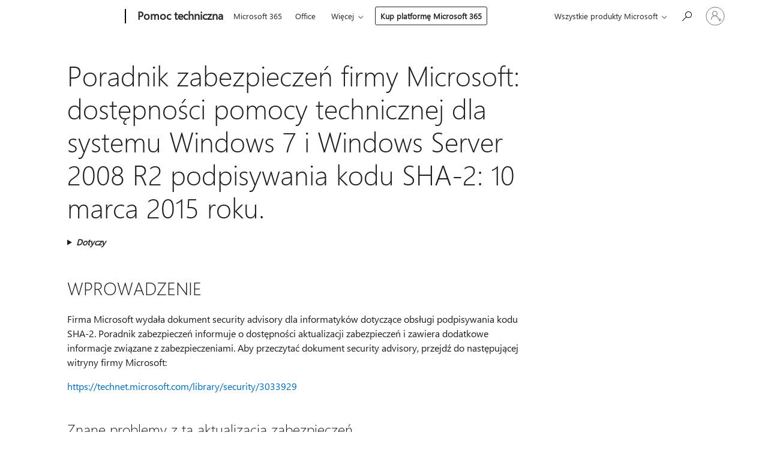

--- FILE ---
content_type: text/html; charset=utf-8
request_url: https://login.microsoftonline.com/common/oauth2/v2.0/authorize?client_id=ee272b19-4411-433f-8f28-5c13cb6fd407&redirect_uri=https%3A%2F%2Fsupport.microsoft.com%2Fsignin-oidc&response_type=code%20id_token&scope=openid%20profile%20offline_access&response_mode=form_post&nonce=639042256760138457.ZjNjZTRhNGYtYmI0NS00MDFkLThiYTEtODRhOTVhNTcxOGViMzliNTgwOGYtNjNlNC00NjYxLWFlYzAtNzlhNzE3Nzc3YWUx&prompt=none&nopa=2&state=CfDJ8MF9taR5d3RHoynoKQkxN0CbpSP8kL81EwKKFJmVAD76EV3mw5zSXYIUZI3EqCyWlm6NwWXXl4yXiK0Uj-YU2xNoOAWK0v4YJbbJOKQ-k3_tRabaKdcnaSuWb_4qhkjeOi_lxjyO0T9-mMSsp1dPOiLcJ28kQauoQ3YP_bgm66gjfaltImuRcRVG2VPySmlaAB18qL9ZWONAjPF7l1Lu6PzLpqsVRrIPRnHAjgNXbFR6wljJDBkNKWjlwYJocsE-KbqsAV4uV-IgmM0HXC_iIYR97O1oX59fAwBtj4bEC-t7hPAfXBulDqcXTI_jrJkCgoofxcEQwlfr8bwfaPy6KL0f8p884Q76xeNpkhBWQmnr&x-client-SKU=ID_NET6_0&x-client-ver=8.12.1.0&sso_reload=true
body_size: 10123
content:


<!-- Copyright (C) Microsoft Corporation. All rights reserved. -->
<!DOCTYPE html>
<html>
<head>
    <title>Redirecting</title>
    <meta http-equiv="Content-Type" content="text/html; charset=UTF-8">
    <meta http-equiv="X-UA-Compatible" content="IE=edge">
    <meta name="viewport" content="width=device-width, initial-scale=1.0, maximum-scale=2.0, user-scalable=yes">
    <meta http-equiv="Pragma" content="no-cache">
    <meta http-equiv="Expires" content="-1">
    <meta name="PageID" content="FetchSessions" />
    <meta name="SiteID" content="" />
    <meta name="ReqLC" content="1033" />
    <meta name="LocLC" content="en-US" />

    
<meta name="robots" content="none" />

<script type="text/javascript" nonce='m4H1Tu8npcM9RIjsX6Rgrw'>//<![CDATA[
$Config={"urlGetCredentialType":"https://login.microsoftonline.com/common/GetCredentialType?mkt=en-US","urlGoToAADError":"https://login.live.com/oauth20_authorize.srf?client_id=ee272b19-4411-433f-8f28-5c13cb6fd407\u0026scope=openid+profile+offline_access\u0026redirect_uri=https%3a%2f%2fsupport.microsoft.com%2fsignin-oidc\u0026response_type=code+id_token\u0026state=[base64]\u0026response_mode=form_post\u0026nonce=639042256760138457.ZjNjZTRhNGYtYmI0NS00MDFkLThiYTEtODRhOTVhNTcxOGViMzliNTgwOGYtNjNlNC00NjYxLWFlYzAtNzlhNzE3Nzc3YWUx\u0026prompt=none\u0026x-client-SKU=ID_NET6_0\u0026x-client-Ver=8.12.1.0\u0026uaid=abaeb11bd1fa41a8bc748651b8794c99\u0026msproxy=1\u0026issuer=mso\u0026tenant=common\u0026ui_locales=en-US\u0026epctrc=FPdjYnEE7eHxX2qF6WDJl%2fs28CeHyfToL4iUjVZm9mk%3d5%3a1%3aCANARY%3aeJ%2fZxLShrqt5twjTvM%2fVHHsokGPOcZTC3K3rZJPCTO0%3d\u0026epct=[base64]\u0026jshs=0\u0026nopa=2","urlAppError":"https://support.microsoft.com/signin-oidc","oAppRedirectErrorPostParams":{"error":"interaction_required","error_description":"Session information is not sufficient for single-sign-on.","state":"[base64]"},"iMaxStackForKnockoutAsyncComponents":10000,"fShowButtons":true,"urlCdn":"https://aadcdn.msftauth.net/shared/1.0/","urlDefaultFavicon":"https://aadcdn.msftauth.net/shared/1.0/content/images/favicon_a_eupayfgghqiai7k9sol6lg2.ico","urlPost":"/common/login","iPawnIcon":0,"sPOST_Username":"","fEnableNumberMatching":true,"sFT":"[base64]","sFTName":"flowToken","sCtx":"[base64]","fEnableOneDSClientTelemetry":true,"dynamicTenantBranding":null,"staticTenantBranding":null,"oAppCobranding":{},"iBackgroundImage":4,"arrSessions":[],"urlMsaStaticMeControl":"https://login.live.com/Me.htm?v=3","fApplicationInsightsEnabled":false,"iApplicationInsightsEnabledPercentage":0,"urlSetDebugMode":"https://login.microsoftonline.com/common/debugmode","fEnableCssAnimation":true,"fDisableAnimationIfAnimationEndUnsupported":true,"fSsoFeasible":true,"fAllowGrayOutLightBox":true,"fProvideV2SsoImprovements":true,"fUseMsaSessionState":true,"fIsRemoteNGCSupported":true,"urlLogin":"https://login.microsoftonline.com/common/reprocess?ctx=[base64]","urlDssoStatus":"https://login.microsoftonline.com/common/instrumentation/dssostatus","iSessionPullType":3,"fUseSameSite":true,"iAllowedIdentities":2,"isGlobalTenant":true,"uiflavor":1001,"fShouldPlatformKeyBeSuppressed":true,"fLoadStringCustomizationPromises":true,"fUseAlternateTextForSwitchToCredPickerLink":true,"fOfflineAccountVisible":false,"fEnableUserStateFix":true,"fShowAccessPassPeek":true,"fUpdateSessionPollingLogic":true,"fEnableShowPickerCredObservable":true,"fFetchSessionsSkipDsso":true,"fIsCiamUserFlowUxNewLogicEnabled":true,"fUseNonMicrosoftDefaultBrandingForCiam":true,"sCompanyDisplayName":"Microsoft Services","fRemoveCustomCss":true,"fFixUICrashForApiRequestHandler":true,"fShowUpdatedKoreanPrivacyFooter":true,"fUsePostCssHotfix":true,"fFixUserFlowBranding":true,"fEnablePasskeyNullFix":true,"fEnableRefreshCookiesFix":true,"fEnableWebNativeBridgeInterstitialUx":true,"fEnableWindowParentingFix":true,"fEnableNativeBridgeErrors":true,"urlAcmaServerPath":"https://login.microsoftonline.com","sTenantId":"common","sMkt":"en-US","fIsDesktop":true,"fUpdateConfigInit":true,"fLogDisallowedCssProperties":true,"fDisallowExternalFonts":true,"scid":1013,"hpgact":1800,"hpgid":7,"apiCanary":"[base64]","canary":"FPdjYnEE7eHxX2qF6WDJl/s28CeHyfToL4iUjVZm9mk=5:1:CANARY:eJ/ZxLShrqt5twjTvM/VHHsokGPOcZTC3K3rZJPCTO0=","sCanaryTokenName":"canary","fSkipRenderingNewCanaryToken":false,"fEnableNewCsrfProtection":true,"correlationId":"abaeb11b-d1fa-41a8-bc74-8651b8794c99","sessionId":"4c9995a3-b93a-4fb4-995e-dd14df573200","sRingId":"R4","locale":{"mkt":"en-US","lcid":1033},"slMaxRetry":2,"slReportFailure":true,"strings":{"desktopsso":{"authenticatingmessage":"Trying to sign you in"}},"enums":{"ClientMetricsModes":{"None":0,"SubmitOnPost":1,"SubmitOnRedirect":2,"InstrumentPlt":4}},"urls":{"instr":{"pageload":"https://login.microsoftonline.com/common/instrumentation/reportpageload","dssostatus":"https://login.microsoftonline.com/common/instrumentation/dssostatus"}},"browser":{"ltr":1,"Chrome":1,"_Mac":1,"_M131":1,"_D0":1,"Full":1,"RE_WebKit":1,"b":{"name":"Chrome","major":131,"minor":0},"os":{"name":"OSX","version":"10.15.7"},"V":"131.0"},"watson":{"url":"/common/handlers/watson","bundle":"https://aadcdn.msftauth.net/ests/2.1/content/cdnbundles/watson.min_q5ptmu8aniymd4ftuqdkda2.js","sbundle":"https://aadcdn.msftauth.net/ests/2.1/content/cdnbundles/watsonsupportwithjquery.3.5.min_dc940oomzau4rsu8qesnvg2.js","fbundle":"https://aadcdn.msftauth.net/ests/2.1/content/cdnbundles/frameworksupport.min_oadrnc13magb009k4d20lg2.js","resetErrorPeriod":5,"maxCorsErrors":-1,"maxInjectErrors":5,"maxErrors":10,"maxTotalErrors":3,"expSrcs":["https://login.microsoftonline.com","https://aadcdn.msauth.net/","https://aadcdn.msftauth.net/",".login.microsoftonline.com"],"envErrorRedirect":true,"envErrorUrl":"/common/handlers/enverror"},"loader":{"cdnRoots":["https://aadcdn.msauth.net/","https://aadcdn.msftauth.net/"],"logByThrowing":true},"serverDetails":{"slc":"ProdSlices","dc":"SCUS","ri":"SN1XXXX","ver":{"v":[2,1,23173,3]},"rt":"2026-01-17T05:47:57","et":14},"clientEvents":{"enabled":true,"telemetryEnabled":true,"useOneDSEventApi":true,"flush":60000,"autoPost":true,"autoPostDelay":1000,"minEvents":1,"maxEvents":1,"pltDelay":500,"appInsightsConfig":{"instrumentationKey":"69adc3c768bd4dc08c19416121249fcc-66f1668a-797b-4249-95e3-6c6651768c28-7293","webAnalyticsConfiguration":{"autoCapture":{"jsError":true}}},"defaultEventName":"IDUX_ESTSClientTelemetryEvent_WebWatson","serviceID":3,"endpointUrl":""},"fApplyAsciiRegexOnInput":true,"country":"US","fBreakBrandingSigninString":true,"bsso":{"states":{"START":"start","INPROGRESS":"in-progress","END":"end","END_SSO":"end-sso","END_USERS":"end-users"},"nonce":"AwABEgEAAAADAOz_BQD0_wzrRxOujJAKQOzVAKpVI_BJQwZm7E3hS1b4W6FzWBNnnU-jxuehE9iYWUkOPpXaF8MWoLfHXQx817Xj_HneFbsgAA","overallTimeoutMs":4000,"telemetry":{"type":"ChromeSsoTelemetry","nonce":"AwABDwEAAAADAOz_BQD0__wQIOwObTqbyZSwBF0EKmyINey4HfLAse7g3S34hfalCipKsSzx19aHQ4Qm3qt-EEB2EV2AfvSeQ92JYORzcPn_Qx5Ms7Mx-TwMpuR8IjC3IAA","reportStates":[]},"redirectEndStates":["end"],"cookieNames":{"aadSso":"AADSSO","winSso":"ESTSSSO","ssoTiles":"ESTSSSOTILES","ssoPulled":"SSOCOOKIEPULLED","userList":"ESTSUSERLIST"},"type":"chrome","reason":"Pull suppressed because it was already attempted and the current URL was reloaded."},"urlNoCookies":"https://login.microsoftonline.com/cookiesdisabled","fTrimChromeBssoUrl":true,"inlineMode":5,"fShowCopyDebugDetailsLink":true,"fTenantBrandingCdnAddEventHandlers":true,"fAddTryCatchForIFrameRedirects":true};
//]]></script> 
<script type="text/javascript" nonce='m4H1Tu8npcM9RIjsX6Rgrw'>//<![CDATA[
!function(){var e=window,r=e.$Debug=e.$Debug||{},t=e.$Config||{};if(!r.appendLog){var n=[],o=0;r.appendLog=function(e){var r=t.maxDebugLog||25,i=(new Date).toUTCString()+":"+e;n.push(o+":"+i),n.length>r&&n.shift(),o++},r.getLogs=function(){return n}}}(),function(){function e(e,r){function t(i){var a=e[i];if(i<n-1){return void(o.r[a]?t(i+1):o.when(a,function(){t(i+1)}))}r(a)}var n=e.length;t(0)}function r(e,r,i){function a(){var e=!!s.method,o=e?s.method:i[0],a=s.extraArgs||[],u=n.$WebWatson;try{
var c=t(i,!e);if(a&&a.length>0){for(var d=a.length,l=0;l<d;l++){c.push(a[l])}}o.apply(r,c)}catch(e){return void(u&&u.submitFromException&&u.submitFromException(e))}}var s=o.r&&o.r[e];return r=r||this,s&&(s.skipTimeout?a():n.setTimeout(a,0)),s}function t(e,r){return Array.prototype.slice.call(e,r?1:0)}var n=window;n.$Do||(n.$Do={"q":[],"r":[],"removeItems":[],"lock":0,"o":[]});var o=n.$Do;o.when=function(t,n){function i(e){r(e,a,s)||o.q.push({"id":e,"c":a,"a":s})}var a=0,s=[],u=1;"function"==typeof n||(a=n,
u=2);for(var c=u;c<arguments.length;c++){s.push(arguments[c])}t instanceof Array?e(t,i):i(t)},o.register=function(e,t,n){if(!o.r[e]){o.o.push(e);var i={};if(t&&(i.method=t),n&&(i.skipTimeout=n),arguments&&arguments.length>3){i.extraArgs=[];for(var a=3;a<arguments.length;a++){i.extraArgs.push(arguments[a])}}o.r[e]=i,o.lock++;try{for(var s=0;s<o.q.length;s++){var u=o.q[s];u.id==e&&r(e,u.c,u.a)&&o.removeItems.push(u)}}catch(e){throw e}finally{if(0===--o.lock){for(var c=0;c<o.removeItems.length;c++){
for(var d=o.removeItems[c],l=0;l<o.q.length;l++){if(o.q[l]===d){o.q.splice(l,1);break}}}o.removeItems=[]}}}},o.unregister=function(e){o.r[e]&&delete o.r[e]}}(),function(e,r){function t(){if(!a){if(!r.body){return void setTimeout(t)}a=!0,e.$Do.register("doc.ready",0,!0)}}function n(){if(!s){if(!r.body){return void setTimeout(n)}t(),s=!0,e.$Do.register("doc.load",0,!0),i()}}function o(e){(r.addEventListener||"load"===e.type||"complete"===r.readyState)&&t()}function i(){
r.addEventListener?(r.removeEventListener("DOMContentLoaded",o,!1),e.removeEventListener("load",n,!1)):r.attachEvent&&(r.detachEvent("onreadystatechange",o),e.detachEvent("onload",n))}var a=!1,s=!1;if("complete"===r.readyState){return void setTimeout(n)}!function(){r.addEventListener?(r.addEventListener("DOMContentLoaded",o,!1),e.addEventListener("load",n,!1)):r.attachEvent&&(r.attachEvent("onreadystatechange",o),e.attachEvent("onload",n))}()}(window,document),function(){function e(){
return f.$Config||f.ServerData||{}}function r(e,r){var t=f.$Debug;t&&t.appendLog&&(r&&(e+=" '"+(r.src||r.href||"")+"'",e+=", id:"+(r.id||""),e+=", async:"+(r.async||""),e+=", defer:"+(r.defer||"")),t.appendLog(e))}function t(){var e=f.$B;if(void 0===d){if(e){d=e.IE}else{var r=f.navigator.userAgent;d=-1!==r.indexOf("MSIE ")||-1!==r.indexOf("Trident/")}}return d}function n(){var e=f.$B;if(void 0===l){if(e){l=e.RE_Edge}else{var r=f.navigator.userAgent;l=-1!==r.indexOf("Edge")}}return l}function o(e){
var r=e.indexOf("?"),t=r>-1?r:e.length,n=e.lastIndexOf(".",t);return e.substring(n,n+v.length).toLowerCase()===v}function i(){var r=e();return(r.loader||{}).slReportFailure||r.slReportFailure||!1}function a(){return(e().loader||{}).redirectToErrorPageOnLoadFailure||!1}function s(){return(e().loader||{}).logByThrowing||!1}function u(e){if(!t()&&!n()){return!1}var r=e.src||e.href||"";if(!r){return!0}if(o(r)){var i,a,s;try{i=e.sheet,a=i&&i.cssRules,s=!1}catch(e){s=!0}if(i&&!a&&s){return!0}
if(i&&a&&0===a.length){return!0}}return!1}function c(){function t(e){g.getElementsByTagName("head")[0].appendChild(e)}function n(e,r,t,n){var u=null;return u=o(e)?i(e):"script"===n.toLowerCase()?a(e):s(e,n),r&&(u.id=r),"function"==typeof u.setAttribute&&(u.setAttribute("crossorigin","anonymous"),t&&"string"==typeof t&&u.setAttribute("integrity",t)),u}function i(e){var r=g.createElement("link");return r.rel="stylesheet",r.type="text/css",r.href=e,r}function a(e){
var r=g.createElement("script"),t=g.querySelector("script[nonce]");if(r.type="text/javascript",r.src=e,r.defer=!1,r.async=!1,t){var n=t.nonce||t.getAttribute("nonce");r.setAttribute("nonce",n)}return r}function s(e,r){var t=g.createElement(r);return t.src=e,t}function d(e,r){if(e&&e.length>0&&r){for(var t=0;t<e.length;t++){if(-1!==r.indexOf(e[t])){return!0}}}return!1}function l(r){if(e().fTenantBrandingCdnAddEventHandlers){var t=d(E,r)?E:b;if(!(t&&t.length>1)){return r}for(var n=0;n<t.length;n++){
if(-1!==r.indexOf(t[n])){var o=t[n+1<t.length?n+1:0],i=r.substring(t[n].length);return"https://"!==t[n].substring(0,"https://".length)&&(o="https://"+o,i=i.substring("https://".length)),o+i}}return r}if(!(b&&b.length>1)){return r}for(var a=0;a<b.length;a++){if(0===r.indexOf(b[a])){return b[a+1<b.length?a+1:0]+r.substring(b[a].length)}}return r}function f(e,t,n,o){if(r("[$Loader]: "+(L.failMessage||"Failed"),o),w[e].retry<y){return w[e].retry++,h(e,t,n),void c._ReportFailure(w[e].retry,w[e].srcPath)}n&&n()}
function v(e,t,n,o){if(u(o)){return f(e,t,n,o)}r("[$Loader]: "+(L.successMessage||"Loaded"),o),h(e+1,t,n);var i=w[e].onSuccess;"function"==typeof i&&i(w[e].srcPath)}function h(e,o,i){if(e<w.length){var a=w[e];if(!a||!a.srcPath){return void h(e+1,o,i)}a.retry>0&&(a.srcPath=l(a.srcPath),a.origId||(a.origId=a.id),a.id=a.origId+"_Retry_"+a.retry);var s=n(a.srcPath,a.id,a.integrity,a.tagName);s.onload=function(){v(e,o,i,s)},s.onerror=function(){f(e,o,i,s)},s.onreadystatechange=function(){
"loaded"===s.readyState?setTimeout(function(){v(e,o,i,s)},500):"complete"===s.readyState&&v(e,o,i,s)},t(s),r("[$Loader]: Loading '"+(a.srcPath||"")+"', id:"+(a.id||""))}else{o&&o()}}var p=e(),y=p.slMaxRetry||2,m=p.loader||{},b=m.cdnRoots||[],E=m.tenantBrandingCdnRoots||[],L=this,w=[];L.retryOnError=!0,L.successMessage="Loaded",L.failMessage="Error",L.Add=function(e,r,t,n,o,i){e&&w.push({"srcPath":e,"id":r,"retry":n||0,"integrity":t,"tagName":o||"script","onSuccess":i})},L.AddForReload=function(e,r){
var t=e.src||e.href||"";L.Add(t,"AddForReload",e.integrity,1,e.tagName,r)},L.AddIf=function(e,r,t){e&&L.Add(r,t)},L.Load=function(e,r){h(0,e,r)}}var d,l,f=window,g=f.document,v=".css";c.On=function(e,r,t){if(!e){throw"The target element must be provided and cannot be null."}r?c.OnError(e,t):c.OnSuccess(e,t)},c.OnSuccess=function(e,t){if(!e){throw"The target element must be provided and cannot be null."}if(u(e)){return c.OnError(e,t)}var n=e.src||e.href||"",o=i(),s=a();r("[$Loader]: Loaded",e);var d=new c
;d.failMessage="Reload Failed",d.successMessage="Reload Success",d.Load(null,function(){if(o){throw"Unexpected state. ResourceLoader.Load() failed despite initial load success. ['"+n+"']"}s&&(document.location.href="/error.aspx?err=504")})},c.OnError=function(e,t){var n=e.src||e.href||"",o=i(),s=a();if(!e){throw"The target element must be provided and cannot be null."}r("[$Loader]: Failed",e);var u=new c;u.failMessage="Reload Failed",u.successMessage="Reload Success",u.AddForReload(e,t),
u.Load(null,function(){if(o){throw"Failed to load external resource ['"+n+"']"}s&&(document.location.href="/error.aspx?err=504")}),c._ReportFailure(0,n)},c._ReportFailure=function(e,r){if(s()&&!t()){throw"[Retry "+e+"] Failed to load external resource ['"+r+"'], reloading from fallback CDN endpoint"}},f.$Loader=c}(),function(){function e(){if(!E){var e=new h.$Loader;e.AddIf(!h.jQuery,y.sbundle,"WebWatson_DemandSupport"),y.sbundle=null,delete y.sbundle,e.AddIf(!h.$Api,y.fbundle,"WebWatson_DemandFramework"),
y.fbundle=null,delete y.fbundle,e.Add(y.bundle,"WebWatson_DemandLoaded"),e.Load(r,t),E=!0}}function r(){if(h.$WebWatson){if(h.$WebWatson.isProxy){return void t()}m.when("$WebWatson.full",function(){for(;b.length>0;){var e=b.shift();e&&h.$WebWatson[e.cmdName].apply(h.$WebWatson,e.args)}})}}function t(){if(!h.$WebWatson||h.$WebWatson.isProxy){if(!L&&JSON){try{var e=new XMLHttpRequest;e.open("POST",y.url),e.setRequestHeader("Accept","application/json"),
e.setRequestHeader("Content-Type","application/json; charset=UTF-8"),e.setRequestHeader("canary",p.apiCanary),e.setRequestHeader("client-request-id",p.correlationId),e.setRequestHeader("hpgid",p.hpgid||0),e.setRequestHeader("hpgact",p.hpgact||0);for(var r=-1,t=0;t<b.length;t++){if("submit"===b[t].cmdName){r=t;break}}var o=b[r]?b[r].args||[]:[],i={"sr":y.sr,"ec":"Failed to load external resource [Core Watson files]","wec":55,"idx":1,"pn":p.pgid||"","sc":p.scid||0,"hpg":p.hpgid||0,
"msg":"Failed to load external resource [Core Watson files]","url":o[1]||"","ln":0,"ad":0,"an":!1,"cs":"","sd":p.serverDetails,"ls":null,"diag":v(y)};e.send(JSON.stringify(i))}catch(e){}L=!0}y.loadErrorUrl&&window.location.assign(y.loadErrorUrl)}n()}function n(){b=[],h.$WebWatson=null}function o(r){return function(){var t=arguments;b.push({"cmdName":r,"args":t}),e()}}function i(){var e=["foundException","resetException","submit"],r=this;r.isProxy=!0;for(var t=e.length,n=0;n<t;n++){var i=e[n];i&&(r[i]=o(i))}
}function a(e,r,t,n,o,i,a){var s=h.event;return i||(i=l(o||s,a?a+2:2)),h.$Debug&&h.$Debug.appendLog&&h.$Debug.appendLog("[WebWatson]:"+(e||"")+" in "+(r||"")+" @ "+(t||"??")),$.submit(e,r,t,n,o||s,i,a)}function s(e,r){return{"signature":e,"args":r,"toString":function(){return this.signature}}}function u(e){for(var r=[],t=e.split("\n"),n=0;n<t.length;n++){r.push(s(t[n],[]))}return r}function c(e){for(var r=[],t=e.split("\n"),n=0;n<t.length;n++){var o=s(t[n],[]);t[n+1]&&(o.signature+="@"+t[n+1],n++),r.push(o)
}return r}function d(e){if(!e){return null}try{if(e.stack){return u(e.stack)}if(e.error){if(e.error.stack){return u(e.error.stack)}}else if(window.opera&&e.message){return c(e.message)}}catch(e){}return null}function l(e,r){var t=[];try{for(var n=arguments.callee;r>0;){n=n?n.caller:n,r--}for(var o=0;n&&o<w;){var i="InvalidMethod()";try{i=n.toString()}catch(e){}var a=[],u=n.args||n.arguments;if(u){for(var c=0;c<u.length;c++){a[c]=u[c]}}t.push(s(i,a)),n=n.caller,o++}}catch(e){t.push(s(e.toString(),[]))}
var l=d(e);return l&&(t.push(s("--- Error Event Stack -----------------",[])),t=t.concat(l)),t}function f(e){if(e){try{var r=/function (.{1,})\(/,t=r.exec(e.constructor.toString());return t&&t.length>1?t[1]:""}catch(e){}}return""}function g(e){if(e){try{if("string"!=typeof e&&JSON&&JSON.stringify){var r=f(e),t=JSON.stringify(e);return t&&"{}"!==t||(e.error&&(e=e.error,r=f(e)),(t=JSON.stringify(e))&&"{}"!==t||(t=e.toString())),r+":"+t}}catch(e){}}return""+(e||"")}function v(e){var r=[];try{
if(jQuery?(r.push("jQuery v:"+jQuery().jquery),jQuery.easing?r.push("jQuery.easing:"+JSON.stringify(jQuery.easing)):r.push("jQuery.easing is not defined")):r.push("jQuery is not defined"),e&&e.expectedVersion&&r.push("Expected jQuery v:"+e.expectedVersion),m){var t,n="";for(t=0;t<m.o.length;t++){n+=m.o[t]+";"}for(r.push("$Do.o["+n+"]"),n="",t=0;t<m.q.length;t++){n+=m.q[t].id+";"}r.push("$Do.q["+n+"]")}if(h.$Debug&&h.$Debug.getLogs){var o=h.$Debug.getLogs();o&&o.length>0&&(r=r.concat(o))}if(b){
for(var i=0;i<b.length;i++){var a=b[i];if(a&&"submit"===a.cmdName){try{if(JSON&&JSON.stringify){var s=JSON.stringify(a);s&&r.push(s)}}catch(e){r.push(g(e))}}}}}catch(e){r.push(g(e))}return r}var h=window,p=h.$Config||{},y=p.watson,m=h.$Do;if(!h.$WebWatson&&y){var b=[],E=!1,L=!1,w=10,$=h.$WebWatson=new i;$.CB={},$._orgErrorHandler=h.onerror,h.onerror=a,$.errorHooked=!0,m.when("jQuery.version",function(e){y.expectedVersion=e}),m.register("$WebWatson")}}(),function(){function e(e,r){
for(var t=r.split("."),n=t.length,o=0;o<n&&null!==e&&void 0!==e;){e=e[t[o++]]}return e}function r(r){var t=null;return null===u&&(u=e(i,"Constants")),null!==u&&r&&(t=e(u,r)),null===t||void 0===t?"":t.toString()}function t(t){var n=null;return null===a&&(a=e(i,"$Config.strings")),null!==a&&t&&(n=e(a,t.toLowerCase())),null!==n&&void 0!==n||(n=r(t)),null===n||void 0===n?"":n.toString()}function n(e,r){var n=null;return e&&r&&r[e]&&(n=t("errors."+r[e])),n||(n=t("errors."+e)),n||(n=t("errors."+c)),n||(n=t(c)),n}
function o(t){var n=null;return null===s&&(s=e(i,"$Config.urls")),null!==s&&t&&(n=e(s,t.toLowerCase())),null!==n&&void 0!==n||(n=r(t)),null===n||void 0===n?"":n.toString()}var i=window,a=null,s=null,u=null,c="GENERIC_ERROR";i.GetString=t,i.GetErrorString=n,i.GetUrl=o}(),function(){var e=window,r=e.$Config||{};e.$B=r.browser||{}}(),function(){function e(e,r,t){e&&e.addEventListener?e.addEventListener(r,t):e&&e.attachEvent&&e.attachEvent("on"+r,t)}function r(r,t){e(document.getElementById(r),"click",t)}
function t(r,t){var n=document.getElementsByName(r);n&&n.length>0&&e(n[0],"click",t)}var n=window;n.AddListener=e,n.ClickEventListenerById=r,n.ClickEventListenerByName=t}();
//]]></script> 
<script type="text/javascript" nonce='m4H1Tu8npcM9RIjsX6Rgrw'>//<![CDATA[
!function(t,e){!function(){var n=e.getElementsByTagName("head")[0];n&&n.addEventListener&&(n.addEventListener("error",function(e){null!==e.target&&"cdn"===e.target.getAttribute("data-loader")&&t.$Loader.OnError(e.target)},!0),n.addEventListener("load",function(e){null!==e.target&&"cdn"===e.target.getAttribute("data-loader")&&t.$Loader.OnSuccess(e.target)},!0))}()}(window,document);
//]]></script>
    <script type="text/javascript" nonce='m4H1Tu8npcM9RIjsX6Rgrw'>
        ServerData = $Config;
    </script>

    <script data-loader="cdn" crossorigin="anonymous" src="https://aadcdn.msftauth.net/shared/1.0/content/js/FetchSessions_Core_Zrgqf3NDZY6QoRSGjvZAAQ2.js" integrity='sha384-ZiCm7FNkvHCzGABuQsNqI+NbQpuukT8O8DH+5NRo+GBSrdhUPzoMJLcFvVj8ky+R' nonce='m4H1Tu8npcM9RIjsX6Rgrw'></script>

</head>
<body data-bind="defineGlobals: ServerData" style="display: none">
</body>
</html>